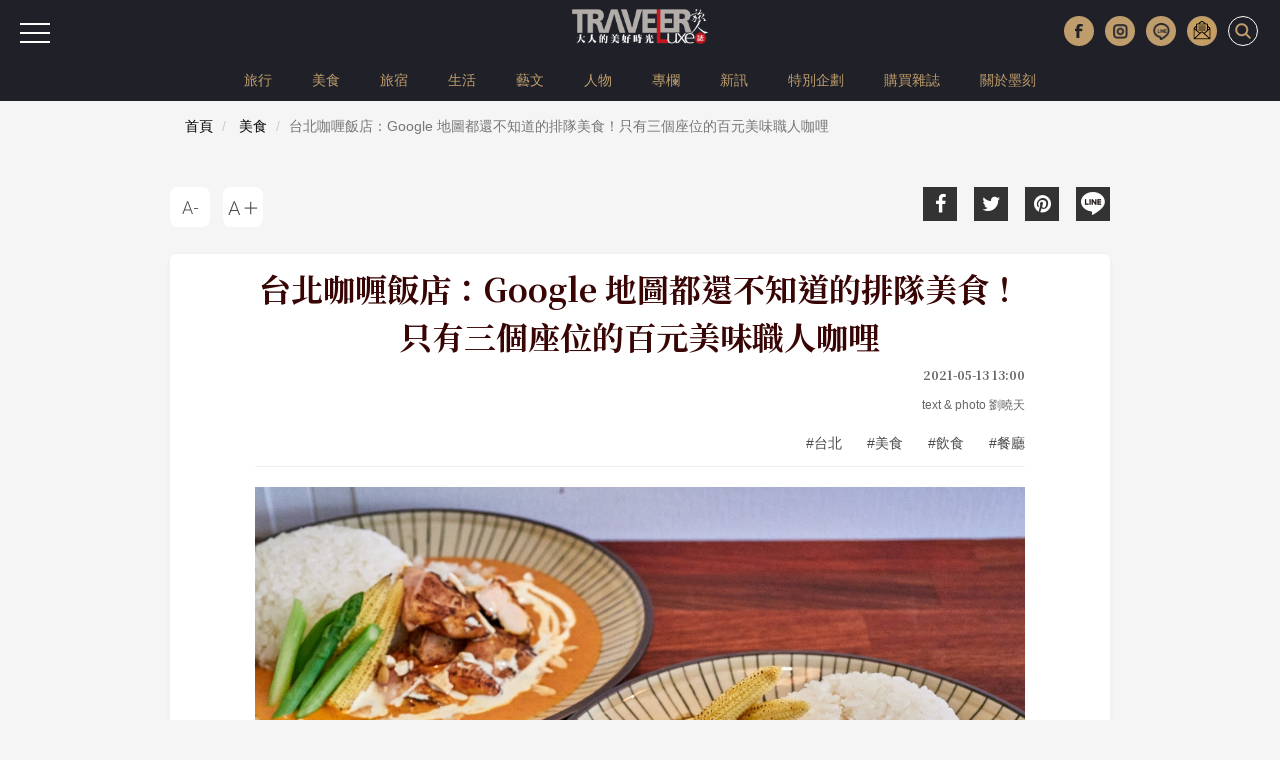

--- FILE ---
content_type: text/html; charset=UTF-8
request_url: https://www.travelerluxe.com/article/desc/210005590
body_size: 11653
content:
<!DOCTYPE html>
<html lang="zh-Hant" class="sticky-footer">
<head>
<meta charset="utf-8">
<meta http-equiv="cleartype" content="on">
<meta name="MobileOptimized" content="320">
<meta name="HandheldFriendly" content="True">
<meta name="apple-mobile-web-app-capable" content="yes">
<meta name="viewport" content="width=device-width, initial-scale=1.0">
<meta name="keywords" content="台北咖喱飯店,排隊美食推薦,百元職人咖哩,台灣旅遊,餐廳">
<meta name="description" content="台北咖喱飯店位於木柵靜巷小市集裡的一個小店面，接近傍晚五點才開始營業，低調到連 Google 地圖都沒有顯示；不到10坪的咖哩街邊小店，滿滿的職人風格裝潢。">
<meta content='100024774023522' property='fb:admins'>
<meta content='466025464174296' property='fb:app_id'>
<meta property="og:site_name" content="TRAVELER Luxe 大人的美好時光">
<meta property="og:url" content="https://www.travelerluxe.com/article/desc/210005590">
<meta property="og:type" content="website">
<meta property="og:title" content="台北咖喱飯店：Google 地圖都還不知道的排隊美食！只有三個座位的百元美味職人咖哩｜TRAVELER Luxe旅人誌">
<meta property="og:description" content="台北咖喱飯店位於木柵靜巷小市集裡的一個小店面，接近傍晚五點才開始營業，低調到連 Google 地圖都沒有顯示；不到10坪的咖哩街邊小店，滿滿的職人風格裝潢。">
<meta property="og:image" content="https://www.travelerluxe.com/public/article/2017/atl_20210513131754_213.jpg">
<title>台北咖喱飯店：Google 地圖都還不知道的排隊美食！只有三個座位的百元美味職人咖哩｜TRAVELER Luxe旅人誌</title>
<link rel="canonical" href="https://www.travelerluxe.com/article/desc/210005590">

<link rel="shortcut icon" href="https://www.travelerluxe.com/assets/images/favicon.ico" type="image/vnd.microsoft.icon">
<link rel="apple-touch-icon" sizes="57x57" href="https://www.travelerluxe.com/assets/images/apple-icon-57x57.png">
<link rel="apple-touch-icon" sizes="60x60" href="https://www.travelerluxe.com/assets/images/apple-icon-60x60.png">
<link rel="apple-touch-icon" sizes="72x72" href="https://www.travelerluxe.com/assets/images/apple-icon-72x72.png">
<link rel="apple-touch-icon" sizes="76x76" href="https://www.travelerluxe.com/assets/images/apple-icon-76x76.png">
<link rel="apple-touch-icon" sizes="114x114" href="https://www.travelerluxe.com/assets/images/apple-icon-114x114.png">
<link rel="stylesheet" href="https://www.travelerluxe.com/assets/vendors/bootstrap/css/bootstrap.min.css">
<link rel="stylesheet" href="https://www.travelerluxe.com/assets/vendors/font-awesome/css/font-awesome.min.css">
<!-- <link rel="stylesheet" href="https://www.travelerluxe.com/assets/vendors/slick-1.6.0/slick/slick.css">
<link rel="stylesheet" href="https://www.travelerluxe.com/assets/vendors/slick-1.6.0/slick/slick-theme.css"> -->
<link rel="stylesheet" href="https://www.travelerluxe.com/assets/stylesheets/all.css">
<style>
.breadcrumb {
	font-size: 14px;
}
</style>
<meta property="fb:pages" content="116552921696389">
<link rel="stylesheet" href="https://www.travelerluxe.com/assets/stylesheets/detail.css">
<link rel="stylesheet" href="https://www.travelerluxe.com/assets/stylesheets/override.css">
<style>
.third-party iframe {
    width: calc(100% - 2px);
    display: block;
}

#main-container {
    margin-top: 0;
}

h3 {
    font-size:19px;
}
/* 桌機（預設） */
h2[id] {
    scroll-margin-top: 120px;
}

/* 手機 */
@media (max-width: 768px) {
    h2[id] {
        scroll-margin-top: 80px;
    }
}

/* google ad manage start */
.ad-container {
  display: flex;      /* 開啟彈性佈局 */
  align-items: center; /* 讓兩個 div 垂直居中對齊 */
}

.ad-box {
  flex: 1;            /* (選配) 讓兩個 div 平分剩餘空間 */
}
/* google ad manager end */
</style>
<script type="application/javascript" src="//anymind360.com/js/17570/ats.js"></script>
<!-- Google tag (gtag.js) Start -->
<script async src="https://www.googletagmanager.com/gtag/js?id=G-PPYPQNZWYB"></script>
<script>
  window.dataLayer = window.dataLayer || [];
  function gtag(){dataLayer.push(arguments);}
  gtag('js', new Date());

  gtag('config', 'G-PPYPQNZWYB');
</script>
<!-- Google tag (gtag.js) End -->
<!-- Google Tag Manager -->
<script>(function(w,d,s,l,i){w[l]=w[l]||[];w[l].push({'gtm.start':
new Date().getTime(),event:'gtm.js'});var f=d.getElementsByTagName(s)[0],
j=d.createElement(s),dl=l!='dataLayer'?'&l='+l:'';j.async=true;j.src=
'https://www.googletagmanager.com/gtm.js?id='+i+dl;f.parentNode.insertBefore(j,f);
})(window,document,'script','dataLayer','GTM-NFDKTC5');</script>
<!-- End Google Tag Manager -->
<!-- Google Tag Manager (noscript) -->
<noscript><iframe src="https://www.googletagmanager.com/ns.html?id=GTM-NFDKTC5"
height="0" width="0" style="display:none;visibility:hidden"></iframe></noscript>
<!-- End Google Tag Manager (noscript) -->
<!-- Facebook Pixel Code -->
<script>
!function(f,b,e,v,n,t,s)
{if(f.fbq)return;n=f.fbq=function(){n.callMethod?
n.callMethod.apply(n,arguments):n.queue.push(arguments)};
if(!f._fbq)f._fbq=n;n.push=n;n.loaded=!0;n.version='2.0';
n.queue=[];t=b.createElement(e);t.async=!0;
t.src=v;s=b.getElementsByTagName(e)[0];
s.parentNode.insertBefore(t,s)}(window,document,'script',
'https://connect.facebook.net/en_US/fbevents.js');
fbq('init', '258641478169135'); 
fbq('track', 'PageView');
</script>
<noscript>
<img height="1" width="1"
src="https://www.facebook.com/tr?id=258641478169135&ev=PageView&noscript=1">
</noscript>
<!-- End Facebook Pixel Code -->
<script data-ad-client="ca-pub-1310956994323176" async src="https://pagead2.googlesyndication.com/pagead/js/adsbygoogle.js"></script>
<script type="text/javascript">
window.AviviD = window.AviviD || {settings:{},status:{}}; AviviD.web_id = "travelerluxe"; AviviD.category_id = "20210507000001"; AviviD.tracking_platform = 'likr'; (function(w,d,s,l,i){w[l]=w[l]||[];w[l].push({'gtm.start': new Date().getTime(),event:'gtm.js'});var f=d.getElementsByTagName(s)[0], j=d.createElement(s),dl=l!='dataLayer'?'&l='+l:'';j.async=true;j.src= 'https://www.googletagmanager.com/gtm.js?id='+i+dl+'&timestamp='+new Date().getTime();f.parentNode.insertBefore(j,f); })(window,document,'script','dataLayer','GTM-W9F4QDN'); (function(w,d,s,l,i){w[l]=w[l]||[];w[l].push({'gtm.start': new Date().getTime(),event:'gtm.js'});var f=d.getElementsByTagName(s)[0], j=d.createElement(s),dl=l!='dataLayer'?'&l='+l:'';j.async=true;j.src= 'https://www.googletagmanager.com/gtm.js?id='+i+dl+'&timestamp='+new Date().getTime();f.parentNode.insertBefore(j,f); })(window,document,'script','dataLayer','GTM-MKB8VFG');
</script>
<!-- google ad manager start -->
<style>
.ad-mobile, .ad-desktop {text-align: center; margin-top:1em;}
/* 預設隱藏手機版，電腦版顯示 */
.ad-desktop { display: block;}
.ad-mobile { display: none;}

/* 當螢幕小於 768px 時切換 */
@media (max-width: 767px) {
  .ad-desktop { display: none;}
  .ad-mobile { display: block;}
}
</style>
<script async src="https://securepubads.g.doubleclick.net/tag/js/gpt.js" crossorigin="anonymous"></script>
<script>
    window.googletag = window.googletag || {cmd: []};
  googletag.cmd.push(function() {
    //電腦_首頁＿看更多文章按鈕下方_970x250
    googletag.defineSlot('/23283710168/travelerluxe.com_pc_home_mid', [970, 250], 'div-gpt-ad-1767689225788-0').addService(googletag.pubads());
    //手機_首頁＿看更多文章按鈕下方_300x250
    googletag.defineSlot('/23283710168/travelerluxe.com_mb_home_mid', [300, 250], 'div-gpt-ad-1767688667386-0').addService(googletag.pubads());
    //電腦_頻道頁和文章頁_上方橫幅廣告_970x250
    googletag.defineSlot('/23283710168/travelerluxe.com_pc_article_top', [970, 250], 'div-gpt-ad-1767689287603-0').addService(googletag.pubads());
    //手機_頻道頁和文章頁_上方橫幅廣告_300x250
    googletag.defineSlot('/23283710168/travelerluxe.com_mb_article_top', [300, 250], 'div-gpt-ad-1767689105806-0').addService(googletag.pubads());
    //電腦_頻道頁和文章頁_下方橫幅廣告_970x250
    googletag.defineSlot('/23283710168/travelerluxe.com_pc_article_bottom', [970, 250], 'div-gpt-ad-1767689353537-0').addService(googletag.pubads());
    googletag.defineSlot('/23283710168/travelerluxe.com_pc_article_bottom', [970, 250], 'div-gpt-ad-1767689353537-1').addService(googletag.pubads());
    //手機_頻道頁和文章頁_下方橫幅廣告_300x250
    googletag.defineSlot('/23283710168/travelerluxe.com_mb_article_bottom', [300, 250], 'div-gpt-ad-1767689163358-0').addService(googletag.pubads());
    googletag.defineSlot('/23283710168/travelerluxe.com_mb_article_bottom', [300, 250], 'div-gpt-ad-1767689163358-1').addService(googletag.pubads());
    //電腦_文章頁_內文嵌入廣告_第二段圖文下左
    googletag.defineSlot('/23283710168/travelerluxe.com_pc_inread1_left', [300, 250], 'div-gpt-ad-1767687988193-0').addService(googletag.pubads());
    //電腦_文章頁_內文嵌入廣告_第二段圖文下右
    googletag.defineSlot('/23283710168/travelerluxe.com_pc_inread1_right', [300, 250], 'div-gpt-ad-1767688527077-0').addService(googletag.pubads());
    //手機_文章頁_內文嵌入廣告_第二段圖文下
    googletag.defineSlot('/23283710168/travelerluxe.com_mb_inread1', [300, 250], 'div-gpt-ad-1767687479672-0').addService(googletag.pubads());   
    
    // 沒有廣告時，自動收合 div 
    googletag.pubads().collapseEmptyDivs();
    
    googletag.pubads().enableSingleRequest();
    googletag.enableServices();
  });
</script>
<!-- google ad manager end -->
<!-- AdSense start -->
<script async src="https://pagead2.googlesyndication.com/pagead/js/adsbygoogle.js?client=ca-pub-2159663875021262"
     crossorigin="anonymous"></script>
<!-- AdSense end -->

<!-- instag tracking tool Start -->
<script>
window.dataLayer = window.dataLayer || [];
window.dataLayer.push({
 'content_id':'210005590',
 'content_category':'美食',
 'content_author': 'text & photo 劉曉天',
 'content_tags':'台北,美食,飲食,餐廳'
});
</script>
<!-- instag tracking tool End -->
</head>
<body class="page-detail">

<div id="fb-root"></div>
<script async defer crossorigin="anonymous" src="https://connect.facebook.net/zh_TW/sdk.js#xfbml=1&version=v3.3&appId=466025464174296&autoLogAppEvents=1"></script>

<button class="btn-hambuger" type="button" aria-label="選單"><span></span><span></span><span></span></button>
<header id="hd" class="fixed">

    <div class="logo-wrap">
        <a class="brand-name" href="https://www.travelerluxe.com/"><img alt="traveler luxe 奢遊 祕旅"
            src="https://www.travelerluxe.com/assets/images/logo.png"></a>
    </div>
    <div class="hd-button-rights clearfix">
        <button class="social-button" type="button" aria-label="更多社群媒體"><img src="https://www.travelerluxe.com/assets/images/arrow.png" alt=""/></button>
        <ul class="social-links hidden-xs hidden-sm">
            <li><a class="h_fb" href="https://www.facebook.com/travelerluxe/" target="_blank"
                title="按讚加入TRAVELER Luxe粉絲團"></a></li>
            <li><a class="h_ig" href="https://www.instagram.com/travelerluxe/" target="_blank"
                title="追蹤TRAVELER Luxe Instagram"></a></li>
            <li><a class="h_line" href="https://line.me/R/ti/p/%40rtp3207i" target="_blank"
                title="加入TRAVELER Luxe Line好友"></a></li>
            <li><a class="h_email" href="https://www.travelerluxe.com/edm" title="訂閱電子報"></a></li>
        </ul>
        <form class="inline" id="search-form" method="post" onsubmit="return checkSearch(this);">
        <label>
            <input type="search" name="keyword" placeholder='輸入關鍵字以空白鍵區隔'
                            >
            <button type="submit" aria-label="打開搜尋"><i class="icon icon-search"></i></button>
        </label>
        </form>

        <button class="btn-close" type="reset" aria-label="關閉搜尋"><i class="icon icon-close"></i></button>
    </div>
        <div class="hidden-xs" id="site-menu">
        <div class="container">
            <ul class="list-unstyled clearfix">
                                <li><a href="https://www.travelerluxe.com/tag/%E6%97%85%E8%A1%8C">旅行</a></li>
                                <li><a href="https://www.travelerluxe.com/tag/%E7%BE%8E%E9%A3%9F">美食</a></li>
                                <li><a href="https://www.travelerluxe.com/tag/%E6%97%85%E5%AE%BF">旅宿</a></li>
                                <li><a href="https://www.travelerluxe.com/tag/%E7%94%9F%E6%B4%BB">生活</a></li>
                                <li><a href="https://www.travelerluxe.com/tag/%E8%97%9D%E6%96%87">藝文</a></li>
                                <li><a href="https://www.travelerluxe.com/tag/%E4%BA%BA%E7%89%A9">人物</a></li>
                                <li><a href="https://www.travelerluxe.com/tag/%E5%B0%88%E6%AC%84">專欄</a></li>
                                <li><a href="https://www.travelerluxe.com/tag/%E6%96%B0%E8%A8%8A">新訊</a></li>
                                <!--li class="active"-->
                                                    <li><a href="https://www.travelerluxe.com/exhibition/thing/ex70000001" target="_self">特別企劃</a></li>
                                <li><a href="https://www.travelerluxe.com/mag" target="_blank">購買雜誌</a></li>
                                <li><a href="https://www.mook.com.tw/" target="_blank">關於墨刻</a></li>
                                                </ul>
        </div>
    </div>
    </header>

<div id="slide-menu">
    <!-- <a class="menu-logo" href=""></a> -->
    <div class="slide-menu-lists">

                <div class="single-menu-under-767">
            <ul>
                                <li><a href="https://www.travelerluxe.com/tag/%E6%97%85%E8%A1%8C">旅行</a></li>
                                <li><a href="https://www.travelerluxe.com/tag/%E7%BE%8E%E9%A3%9F">美食</a></li>
                                <li><a href="https://www.travelerluxe.com/tag/%E6%97%85%E5%AE%BF">旅宿</a></li>
                                <li><a href="https://www.travelerluxe.com/tag/%E7%94%9F%E6%B4%BB">生活</a></li>
                                <li><a href="https://www.travelerluxe.com/tag/%E8%97%9D%E6%96%87">藝文</a></li>
                                <li><a href="https://www.travelerluxe.com/tag/%E4%BA%BA%E7%89%A9">人物</a></li>
                                <li><a href="https://www.travelerluxe.com/tag/%E5%B0%88%E6%AC%84">專欄</a></li>
                                <li><a href="https://www.travelerluxe.com/tag/%E6%96%B0%E8%A8%8A">新訊</a></li>
                                <!--li class="with-line"><a href="#">STAY</a></li-->
                                                    <li><a href="https://www.travelerluxe.com/exhibition/thing/ex70000001" target="_self">特別企劃</a></li>
                                <li><a href="https://www.travelerluxe.com/mag" target="_blank">購買雜誌</a></li>
                                <li><a href="https://www.mook.com.tw/" target="_blank">關於墨刻</a></li>
                                                </ul>
        </div>
                <div class="l-m-item-wrap">
                    </div>
        <div class="l-m-item-wrap">
                    </div>
        <div class="l-m-item-wrap">
            <div class="m-title">關於我們</div>
            <ul class="left-sub-menu list-unstyled">
                <li><a href="https://www.travelerluxe.com/inner/aboutus" title="About Us">About Us</a></li>
                <li><a href="https://www.facebook.com/travelerluxe" target="_blank"
                    title="Facebook">Facebook</a></li>
                <li><a href="https://www.instagram.com/travelerluxe" target="_blank"
                    title="Instagram">Instagram</a></li>
                <li><a href="https://line.me/R/ti/p/%40rtp3207i" target="_blank"
                    title="Line">Line</a></li>
                <li><a href="https://www.youtube.com/@mook9081" target="_blank"
                    title="Youube">Youtube</a></li>
                <li><a href="https://www.travelerluxe.com/inner/policy" title="使用條款">使用條款</a></li>
            </ul>
        </div>
    </div>
</div>

<script>
function checkSearch(obj) {
	var keyword = obj.keyword.value;
//alert(keyword);
	if (keyword == "") {
		return false;
	} else {
    location.href = 'https://www.travelerluxe.com/search/?q=' + encodeURIComponent(keyword);
		return false;
	}
}
</script><div class="container-fluid page-row page-row-expanded">
    <div class="container header-height-container"></div>
    <div id="main-container">
                <div class="deteail-trap" data-url="https://www.travelerluxe.com/article/desc/210005590" 
            data-title="台北咖喱飯店：Google 地圖都還不知道的排隊美食！只有三個座位的百元美味職人咖哩｜TRAVELER Luxe" id="detail-wrap1">
                
            <!-- /23283710168/travelerluxe.com_pc_article_top -->
            <div id='div-gpt-ad-1767689287603-0' style='min-width: 970px; min-height: 250px;' class="ad-desktop">
              <script>
                googletag.cmd.push(function() {
                  //電腦觀看(寬度大於 768px時)，才真的去要廣告
                  if (window.matchMedia("(min-width: 768px)").matches) {
                    googletag.display('div-gpt-ad-1767689287603-0');
                  }
                });
              </script>
            </div>
            <!-- /23283710168/travelerluxe.com_mb_article_top -->
            <div id='div-gpt-ad-1767689105806-0' style='min-width: 300px; min-height: 250px;' class="ad-mobile">
              <script>
                googletag.cmd.push(function() {
                  //電腦觀看(寬度小於 767px時)，才真的去要廣告
                  if (window.matchMedia("(max-width: 767px)").matches) {
                    googletag.display('div-gpt-ad-1767689105806-0'); 
                  }
                });
              </script>
            </div>
        
            <div class="breadcrumb-wrap">
                <div class="container">
                  <div class="row">
                    <div class="col-sm-12">
                      <nav aria-label="breadcrumb">
                        <ol class="breadcrumb">
                          <li class="breadcrumb-item"><a href="https://www.travelerluxe.com/">首頁</a></li>
                                                    <li class="breadcrumb-item">
                            <a href="https://www.travelerluxe.com/tag/%E7%BE%8E%E9%A3%9F">美食</a>
                          </li>
                                                    <li class="breadcrumb-item active" aria-current="page">台北咖喱飯店：Google 地圖都還不知道的排隊美食！只有三個座位的百元美味職人咖哩</li>
                        </ol>
                      </nav>
                    </div>
                  </div>
                </div>
            </div>
            
            <div class="container">
                                <div class="row">
                    <div class="col-sm-6 col-sm-push-6">
                        <div class="social-link">
    <ul>
        <li><a href="javascript:void(0)" title="Facebook share"
            onclick="window.open('http://www.facebook.com/share.php?u=' + encodeURIComponent(location.href));"
            ><i class="icon fa fa-facebook"></i></a></li>
        <li><a href="javascript:void(0)" title="Twitter share"
            onclick="window.open('http://twitter.com/share?url=' + encodeURIComponent(location.href) +
            '&text=台北咖喱飯店：Google 地圖都還不知道的排隊美食！只有三個座位的百元美味職人咖哩');"
            ><i class="icon fa fa-twitter"></i></a></li>
        <li><a href="https://www.pinterest.com/pin/create/button/" title="Pinterest share"
            social-type="pinterest" data-pin-custom="true"><i class="icon fa fa-pinterest"></i></a></li>
        <li class="js-detect-can-line">
          <a href="javascript:window.open('https://lineit.line.me/share/ui?url=' + encodeURIComponent('https://www.travelerluxe.com/article/desc/210005590'), '_blank');" 
            title="Line share"><i class="icon-line"></i>
          </a>
        </li>
    </ul>
</div>                    </div>
                    <div class="col-sm-6 col-sm-pull-6">
                        <div class="font-size-link">
                            <ul>
                                <li><button class="btn-font-less" data-font-size="LESS" title="A-">
                                    <div class="icon-font-less"></div>
                                </button></li>
                                <li><button class="btn-font-more" data-font-size="MORE" title="A+">
                                    <div class="icon-font-more"></div>
                                </button></li>
                            </ul>
                        </div>
                    </div>
                </div>
                <div class="travel-article clearfix">
                    <div class="travel-header travel-body-width-for-pc">
                        <h1 class="travel-header-title">台北咖喱飯店：Google 地圖都還不知道的排隊美食！只有三個座位的百元美味職人咖哩</h1>
                        <div class="row">
                            <div class="col-md-12 text-right">
                                <div class="travel-header-date">2021-05-13 13:00</div>
                                                                                                <div class="travel-header-author">text & photo 劉曉天</div>
                                                                                                <div class="tags-container">
                                                                        <a class="tag" href="https://www.travelerluxe.com/tag/%E5%8F%B0%E5%8C%97"
                                        title="台北">#台北</a>
                                                                        <a class="tag" href="https://www.travelerluxe.com/tag/%E7%BE%8E%E9%A3%9F"
                                        title="美食">#美食</a>
                                                                        <a class="tag" href="https://www.travelerluxe.com/tag/%E9%A3%B2%E9%A3%9F"
                                        title="飲食">#飲食</a>
                                                                        <a class="tag" href="https://www.travelerluxe.com/tag/%E9%A4%90%E5%BB%B3"
                                        title="餐廳">#餐廳</a>
                                                                    </div>
                                                            </div>

                        </div>
                    </div>

                    <div class="travel-body">
                                                <div class="travel-body-width-for-pc">
                        <!-- real content from editor-->
                                                                                    <div class="t-block">
                                                                                            <figure class="pic media-type-1">
                                                                <img src="https://tluxe-aws.hmgcdn.com/public/article/2017/atl_20210513131754_213.jpg" 
                                        alt="香料雞腿奶油咖哩／香辣牛肋咖哩／咖喱飯店／餐廳／文山區／台北／台灣"  loading="lazy"/>
                                                                    </figure>
                                                                                                                                <div class="desc"><p>位於木柵靜巷小市集裡的一個小店面，接近傍晚五點才開始營業，低調到連 Google 地圖都沒有顯示；不到10坪的咖哩街邊小店，滿滿的職人風格裝潢，雖只有3個內用的座位，菜單也極為簡約的3個選項，但對喜愛咖哩飯的饕客們，簡直就像轉角撿到寶一樣。</p></div>
                                                                                                
                                                            </div>

                                                        
                                                                                    <div class="t-block">
                                                                                            <figure class="pic media-type-0">
                                                                <img src="https://tluxe-aws.hmgcdn.com/public/article/2017/atl_20210513131819_150.jpg" 
                                        alt="內部空間／咖喱飯店／餐廳／文山區／台北／台灣"  loading="lazy"/>
                                                                    </figure>
                                                                                                                                                                
                                                                    <div class="ad-container">
                                        <!-- /23283710168/travelerluxe.com_pc_inread1_left -->
                                        <div id='div-gpt-ad-1767687988193-0' style='min-width: 300px; min-height: 250px;' class="ad-desktop ad-box">
                                          <script>
                                            googletag.cmd.push(function() {
                                              //電腦觀看(寬度大於 768px時)，才真的去要廣告
                                              if (window.matchMedia("(min-width: 768px)").matches) {
                                                googletag.display('div-gpt-ad-1767687988193-0');
                                              }                                            
                                            });
                                          </script>
                                        </div>
                                        <!-- /23283710168/travelerluxe.com_pc_inread1_right -->
                                        <div id='div-gpt-ad-1767688527077-0' style='min-width: 300px; min-height: 250px;' class="ad-desktop ad-box">
                                          <script>
                                            googletag.cmd.push(function() {
                                              //電腦觀看(寬度大於 768px時)，才真的去要廣告
                                              if (window.matchMedia("(min-width: 768px)").matches) {
                                                googletag.display('div-gpt-ad-1767688527077-0');
                                              }
                                            });
                                          </script>
                                        </div> 
                                    </div>
                                    <!-- /23283710168/travelerluxe.com_mb_inread1 -->
                                    <div id='div-gpt-ad-1767687479672-0' style='min-width: 300px; min-height: 250px;' class="ad-mobile">
                                      <script>
                                        googletag.cmd.push(function() {
                                          //電腦觀看(寬度小於 767px時)，才真的去要廣告
                                          if (window.matchMedia("(max-width: 767px)").matches) {
                                            googletag.display('div-gpt-ad-1767687479672-0');
                                          }
                                        });
                                      </script>
                                    </div>                                    
                                                            </div>

                                                        
                                                                                    <div class="t-block">
                                                                                            <figure class="pic media-type-1">
                                                                <img src="https://tluxe-aws.hmgcdn.com/public/article/2017/atl_20210513131839_204.jpg" 
                                        alt="菜單／咖喱飯店／餐廳／文山區／台北／台灣"  loading="lazy"/>
                                                                    </figure>
                                                                                                                                <div class="desc"><p>咖哩愛好者光看菜單就可以體會老闆濃厚的職人精神，雖說品項不多，但牛肋、雞腿確實是咖哩最基本的完美配角，如果醬汁功力夠深，兩種便已足夠。牛排雖是等級最高的選擇，但必須看看當日有無提供，以百元上下的餐點來說，老闆真的相當佛心。</p></div>
                                                                                                
                                                            </div>

                                                        
                                                                                    <div class="t-block">
                                                                                            <figure class="pic media-type-1">
                                                                <img src="https://tluxe-aws.hmgcdn.com/public/article/2017/atl_20210513131902_115.jpg" 
                                        alt="烹飪／咖喱飯店／餐廳／文山區／台北／台灣"  loading="lazy"/>
                                                                    </figure>
                                                                                                                                                                
                                                            </div>

                                                        
                                                                                    <div class="t-block">
                                                                                            <figure class="pic media-type-1">
                                                                <img src="https://tluxe-aws.hmgcdn.com/public/article/2017/atl_20210513131922_168.jpg" 
                                        alt="香料雞腿奶油咖哩／香辣牛肋咖哩／咖喱飯店／餐廳／文山區／台北／台灣"  loading="lazy"/>
                                                                    </figure>
                                                                                                                                <div class="desc"><p>賣價百元但出餐絕不馬虎，連配菜都仔細著墨，新鮮蘆筍逐一刨絲，玉米筍與肉品炙燒入味。堅持咖哩美味的祕訣，餐點皆現點現做，出餐速度卻無須久候，營造相當愜意的用餐體驗。</p></div>
                                                                                                
                                                            </div>

                                                        
                                                                                    <div class="t-block">
                                                                                            <figure class="pic media-type-1">
                                                                <img src="https://tluxe-aws.hmgcdn.com/public/article/2017/atl_20210513131944_868.jpg" 
                                        alt="香辣牛肋咖哩／咖喱飯店／餐廳／文山區／台北／台灣"  loading="lazy"/>
                                                                    </figure>
                                                                                                                                                                
                                                            </div>

                                                        
                                                                                    <div class="t-block">
                                                                                            <figure class="pic media-type-0">
                                                                <img src="https://tluxe-aws.hmgcdn.com/public/article/2017/atl_20210513132013_201.jpg" 
                                        alt="香辣牛肋咖哩／咖喱飯店／餐廳／文山區／台北／台灣"  loading="lazy"/>
                                                                    </figure>
                                                                                                                                <div class="desc"><p>「香辣牛肋咖哩」是較偏日式的深咖哩，口感相對濃厚；添加些許辣度與麻度讓醬汁與牛肉更加融合，牛肋相當軟爛，吃得出熬煮的火候與堅持，再以洋蔥、青蔥、玉米筍等鮮蔬搭配，調和清爽與多層次的風味，溫泉蛋更可視喜好與咖哩醬攪拌品嚐。</p></div>
                                                                                                
                                                            </div>

                                                        
                                                                                    <div class="t-block">
                                                                                            <figure class="pic media-type-1">
                                                                <img src="https://tluxe-aws.hmgcdn.com/public/article/2017/atl_20210513132043_104.jpg" 
                                        alt="香料雞腿奶油咖哩／咖喱飯店／餐廳／文山區／台北／台灣"  loading="lazy"/>
                                                                    </figure>
                                                                                                                                                                
                                                            </div>

                                                        
                                                                                    <div class="t-block">
                                                                                            <figure class="pic media-type-1">
                                                                <img src="https://tluxe-aws.hmgcdn.com/public/article/2017/atl_20210513132114_641.jpg" 
                                        alt="香料雞腿奶油咖哩／咖喱飯店／餐廳／文山區／台北／台灣"  loading="lazy"/>
                                                                    </figure>
                                                                                                                                <div class="desc"><p>「香料雞腿奶油咖哩」則相對的具有南洋風味，黃咖哩搭配香料提味，並以鮮奶油融入調理，口感質地更有夏日風味，搭配嫩雞腿與炙燒的外皮，充分鎖住雞肉的肉汁，風味鮮明卻又不膩口，與牛肉咖哩各佔一方。</p></div>
                                                                                                
                                                            </div>

                                                        
                                                                                    <div class="t-block">
                                                                                            <figure class="pic media-type-1">
                                                                <img src="https://tluxe-aws.hmgcdn.com/public/article/2017/atl_20210513132235_168.jpg" 
                                        alt="內部空間／咖喱飯店／餐廳／文山區／台北／台灣"  loading="lazy"/>
                                                                    </figure>
                                                                                                                                <div class="desc"><p>店內空間較小座位有限，外帶可以說是一個不錯的選擇，營業後外帶人潮不斷，店家所提供的外帶餐盒相當精緻講究，具有分隔與封口功能，即使騎車購買也不會讓咖哩外流一地，是少數外帶卻不影響風味的用心。</p></div>
                                                                                                
                                                            </div>

                                                        
                                                                                    <div class="t-block">
                                                                                            <figure class="pic media-type-1">
                                                                <img src="https://tluxe-aws.hmgcdn.com/public/article/2017/atl_20210513132307_394.jpg" 
                                        alt="外觀／咖喱飯店／餐廳／文山區／台北／台灣"  loading="lazy"/>
                                                                    </figure>
                                                                                                                                                                
                                                            </div>

                                                        
                                                                                </div>
                        
                                                <div class="travel-shop-container mobile-padding-20 travel-body-width-for-pc">
                            <p><strong>咖喱飯店</strong><br /><span style="color: #800000;"><strong>add</strong> </span>台北市文山區恆光街12-2號<br /><span style="color: #800000;"><strong>time</strong> </span>17:00~21:00，週五公休。<br /><span style="color: #800000;"><strong>IG</strong> <a href="https://www.instagram.com/curry_hotel" target="_blank" rel="noopener noreferrer">@curry_hotel</a></span></p>                        </div>
                                            </div>

                    <div class="travel-footer">
                        <div class="social-link">
    <ul>
        <li><a href="javascript:void(0)" title="Facebook share"
            onclick="window.open('http://www.facebook.com/share.php?u=' + encodeURIComponent(location.href));"
            ><i class="icon fa fa-facebook"></i></a></li>
        <li><a href="javascript:void(0)" title="Twitter share"
            onclick="window.open('http://twitter.com/share?url=' + encodeURIComponent(location.href) +
            '&text=台北咖喱飯店：Google 地圖都還不知道的排隊美食！只有三個座位的百元美味職人咖哩');"
            ><i class="icon fa fa-twitter"></i></a></li>
        <li><a href="https://www.pinterest.com/pin/create/button/" title="Pinterest share"
            social-type="pinterest" data-pin-custom="true"><i class="icon fa fa-pinterest"></i></a></li>
        <li class="js-detect-can-line">
          <a href="javascript:window.open('https://lineit.line.me/share/ui?url=' + encodeURIComponent('https://www.travelerluxe.com/article/desc/210005590'), '_blank');" 
            title="Line share"><i class="icon-line"></i>
          </a>
        </li>
    </ul>
</div>                    </div>
                </div>
                
                <!-- /23283710168/travelerluxe.com_pc_article_bottom -->
                <div id='div-gpt-ad-1767689353537-0' style='min-width: 970px; min-height: 250px;' class="ad-desktop">
                  <script>
                    googletag.cmd.push(function() {
                      //電腦觀看(寬度大於 768px時)，才真的去要廣告
                      if (window.matchMedia("(min-width: 768px)").matches) {
                        googletag.display('div-gpt-ad-1767689353537-0'); 
                      }
                    });
                  </script>
                </div>
                <!-- /23283710168/travelerluxe.com_mb_article_bottom -->
                <div id='div-gpt-ad-1767689163358-0' style='min-width: 300px; min-height: 250px;' class="ad-mobile">
                  <script>
                    googletag.cmd.push(function() {
                      //電腦觀看(寬度小於 767px時)，才真的去要廣告
                      if (window.matchMedia("(max-width: 767px)").matches) {
                        googletag.display('div-gpt-ad-1767689163358-0');
                      }
                    });
                  </script>
                </div>
                
                <div class="text-center mobile-padding-20">
                                        <div class="tags-container tags-container-more-height">
                                                <a class="tag" href="https://www.travelerluxe.com/tag/%E5%8F%B0%E5%8C%97"
                            title="台北">#台北</a>
                                                <a class="tag" href="https://www.travelerluxe.com/tag/%E7%BE%8E%E9%A3%9F"
                            title="美食">#美食</a>
                                                <a class="tag" href="https://www.travelerluxe.com/tag/%E9%A3%B2%E9%A3%9F"
                            title="飲食">#飲食</a>
                                                <a class="tag" href="https://www.travelerluxe.com/tag/%E9%A4%90%E5%BB%B3"
                            title="餐廳">#餐廳</a>
                                            </div>
                                    </div>
            </div>
            
            <div class="subscribe-block">
              <form class="subscribe-form black" action="" method="post">
                <label for="newsletter-input">填寫電子郵件訂閱 <img src="https://www.travelerluxe.com/assets/images/logo.png" alt=""/>電子報，每週四發送最新國內外旅遊資訊，以及不定期特殊活動獻給最有品味的旅人。</label>
                <input class="form-control" id="newsletter-input" type="email" name="edmEmail" required="required" autocomplete="off"/>
                <button class="subscribe-btn" type="submit" onclick="return edmHandle(1);">訂閱</button>
              </form>
            </div>
            
                        <div class="extend-readings">
                <div class="container">
                    <div class="text-center">
                        <h2 class="extend-readings-title text-center">延伸閱讀</h2>
                    </div>
                    <div class="row" id="extend-slick">
                        <div class="slick-responsive mobile-padding-20 d-flex flex-wrap">
                                                        <div class="extend-item col-lg-3 col-md-3 col-sm-3 col-xs-12">
                                <div class="extend-readings-item">
                                    <a class="clearfix" title="復興空廚首家公路餐廳「肉大人快餐 Express」正式開幕！於桃園《航棧綠洲》提供安心快速的家常便飯"
                                    href="https://www.travelerluxe.com/article/desc/220007982"></a>

                                    <div class="cover bg-lazyload" data-bgimage="https://tluxe-aws.hmgcdn.com/public/article/2017/atl_20221102175619_186.jpeg">
                                        <div class="mask-icon"></div>
                                    </div>
                                    <div class="panel">
                                        <h3 class="extend-readings-subtitle">復興空廚首家公路餐廳「肉大人快餐 Express」正式開幕！於桃園《航棧綠洲》提供安心快速的家常便飯</h3>
                                        <div class="updated-at"><i class="icon"></i>
                                            <div class="text">2022-11-02 11:00:00</div>
                                        </div>
                                    </div>
                                </div>
                            </div>
                                                        <div class="extend-item col-lg-3 col-md-3 col-sm-3 col-xs-12">
                                <div class="extend-readings-item">
                                    <a class="clearfix" title="可以入味的繽紛花海！台北天香樓夏日限定花宴，解構8種花材脈絡詮釋食物展演"
                                    href="https://www.travelerluxe.com/article/desc/220007461"></a>

                                    <div class="cover bg-lazyload" data-bgimage="https://tluxe-aws.hmgcdn.com/public/article/2017/atl_20220613115325_146.jpg">
                                        <div class="mask-icon"></div>
                                    </div>
                                    <div class="panel">
                                        <h3 class="extend-readings-subtitle">可以入味的繽紛花海！台北天香樓夏日限定花宴，解構8種花材脈絡詮釋食物展演</h3>
                                        <div class="updated-at"><i class="icon"></i>
                                            <div class="text">2022-06-13 11:00:00</div>
                                        </div>
                                    </div>
                                </div>
                            </div>
                                                        <div class="extend-item col-lg-3 col-md-3 col-sm-3 col-xs-12">
                                <div class="extend-readings-item">
                                    <a class="clearfix" title="「星巴克林口中山門市」新開幕！賞八重櫻配咖啡好治癒"
                                    href="https://www.travelerluxe.com/article/desc/220006821"></a>

                                    <div class="cover bg-lazyload" data-bgimage="https://tluxe-aws.hmgcdn.com/public/article/2017/atl_20220214161735_225.jpg">
                                        <div class="mask-icon"></div>
                                    </div>
                                    <div class="panel">
                                        <h3 class="extend-readings-subtitle">「星巴克林口中山門市」新開幕！賞八重櫻配咖啡好治癒</h3>
                                        <div class="updated-at"><i class="icon"></i>
                                            <div class="text">2022-01-19 18:00:00</div>
                                        </div>
                                    </div>
                                </div>
                            </div>
                                                        <div class="extend-item col-lg-3 col-md-3 col-sm-3 col-xs-12">
                                <div class="extend-readings-item">
                                    <a class="clearfix" title="大安區TART TAIPEI 超罪惡手工酥塔！米其林級無花果、草莓、班蘭咖椰塔，美型下的極致酥脆誘惑"
                                    href="https://www.travelerluxe.com/article/desc/200004798"></a>

                                    <div class="cover bg-lazyload" data-bgimage="https://tluxe-aws.hmgcdn.com/public/article/2017/atl_20201127174704_122.jpg">
                                        <div class="mask-icon"></div>
                                    </div>
                                    <div class="panel">
                                        <h3 class="extend-readings-subtitle">大安區TART TAIPEI 超罪惡手工酥塔！米其林級無花果、草莓、班蘭咖椰塔，美型下的極致酥脆誘惑</h3>
                                        <div class="updated-at"><i class="icon"></i>
                                            <div class="text">2020-11-27 18:00:00</div>
                                        </div>
                                    </div>
                                </div>
                            </div>
                                                    </div>
                    </div>
                </div>
            </div>
                        
            <div class="container">
                <div class="row">
                    <div class="col-sm-12">
                        <!--div class="fb-like" data-layout="box_count" data-action="like" data-size="small"
                        data-href="https://www.travelerluxe.com/article/desc/210005590"
                        data-show-faces="false" data-share="false"></div-->
                        <div class="fb-comments" data-width="100%" data-numposts="100" data-order-by="reverse_time"
                        data-href="https://www.travelerluxe.com/article/desc/210005590"></div>
                    </div>
                </div>
            </div>

            <div class="container">
                            </div>
        </div>
        
        <!-- 第二篇文章 -->
                <div class="deteail-trap" data-url="https://www.travelerluxe.com/article/desc/210005407" 
            data-title="「Sunday morning」新址深入萬隆巷弄，星期天早上來一碗因香料而精彩的蔬食咖哩！ | TRAVELER Luxe" id="detail-wrap2">
            <div class="breadcrumb-wrap">
                <div class="container">
                  <div class="row">
                    <div class="col-sm-12">
                      <nav aria-label="breadcrumb">
                        <ol class="breadcrumb">
                          <li class="breadcrumb-item"><a href="https://www.travelerluxe.com/">首頁</a></li>
                                                    <li class="breadcrumb-item">
                            <a href="https://www.travelerluxe.com/tag/%E7%BE%8E%E9%A3%9F">美食</a>
                          </li>
                                                    <li class="breadcrumb-item active" aria-current="page">「Sunday morning」新址深入萬隆巷弄，星期天早上來一碗因香料而精彩的蔬食咖哩！</li>
                        </ol>
                      </nav>
                    </div>
                  </div>
                </div>
            </div>
            
            <div class="container">
                                <div class="row">
                    <div class="col-sm-6 col-sm-push-6">
                        <div class="social-link">
    <ul>
        <li><a href="javascript:void(0)" title="Facebook share"
            onclick="window.open('http://www.facebook.com/share.php?u=' + encodeURIComponent(location.href));"
            ><i class="icon fa fa-facebook"></i></a></li>
        <li><a href="javascript:void(0)" title="Twitter share"
            onclick="window.open('http://twitter.com/share?url=' + encodeURIComponent(location.href) +
            '&text=台北咖喱飯店：Google 地圖都還不知道的排隊美食！只有三個座位的百元美味職人咖哩');"
            ><i class="icon fa fa-twitter"></i></a></li>
        <li><a href="https://www.pinterest.com/pin/create/button/" title="Pinterest share"
            social-type="pinterest" data-pin-custom="true"><i class="icon fa fa-pinterest"></i></a></li>
        <li class="js-detect-can-line">
          <a href="javascript:window.open('https://lineit.line.me/share/ui?url=' + encodeURIComponent('https://www.travelerluxe.com/article/desc/210005590'), '_blank');" 
            title="Line share"><i class="icon-line"></i>
          </a>
        </li>
    </ul>
</div>                    </div>
                    <div class="col-sm-6 col-sm-pull-6">
                        <div class="font-size-link">
                            <ul>
                                <li><button class="btn-font-less" data-font-size="LESS" title="A-">
                                    <div class="icon-font-less"></div>
                                </button></li>
                                <li><button class="btn-font-more" data-font-size="MORE" title="A+">
                                    <div class="icon-font-more"></div>
                                </button></li>
                            </ul>
                        </div>
                    </div>
                </div>
                <div class="travel-article clearfix">
                    <div class="travel-header travel-body-width-for-pc">
                        <h1 class="travel-header-title">「Sunday morning」新址深入萬隆巷弄，星期天早上來一碗因香料而精彩的蔬食咖哩！</h1>
                        <div class="row">
                            <div class="col-md-12 text-right">
                                <div class="travel-header-date">2021-04-01 14:00</div>
                                                                                                <div class="travel-header-author">text & photo 劉曉天</div>
                                                                                                <div class="tags-container">
                                                                        <a class="tag" href="https://www.travelerluxe.com/tag/%E5%8F%B0%E5%8C%97"
                                        title="台北">#台北</a>
                                                                        <a class="tag" href="https://www.travelerluxe.com/tag/%E7%BE%8E%E9%A3%9F"
                                        title="美食">#美食</a>
                                                                        <a class="tag" href="https://www.travelerluxe.com/tag/%E9%A3%B2%E9%A3%9F"
                                        title="飲食">#飲食</a>
                                                                        <a class="tag" href="https://www.travelerluxe.com/tag/%E9%A4%90%E5%BB%B3"
                                        title="餐廳">#餐廳</a>
                                                                    </div>
                                                            </div>

                        </div>
                    </div>

                    <div class="travel-body">
                                                <div class="travel-body-width-for-pc">
                        <!-- real content from editor-->
                                                        <div class="t-block">
                                                                                            <figure class="pic media-type-1">
                                                                <img src="https://tluxe-aws.hmgcdn.com/public/article/2017/atl_20210330183144_202.jpg" 
                                        alt="蔬菜咖哩／Sunday morning／餐廳／文山區／台北／台灣"  loading="lazy"/>
                                                                    </figure>
                                                                                                                                <div class="desc"><p>一般聽到蔬食，可能會覺得很無聊，吃完又很快餓，但「星期天早上」可不是這麼一回事；Sunday morning 新址位於靜謐小巷的一家木質裝潢風格小店面，分為半透光的戶外區與室內，是個很多小角落的小餐館，不論想體驗浸泡式用餐氛圍，還是好好吃一餐，都可以找到自己想要的氣氛。</p></div>
                                                                                            </div>

                            
                                                        <div class="t-block">
                                                                                            <figure class="pic media-type-1">
                                                                <img src="https://tluxe-aws.hmgcdn.com/public/article/2017/atl_20210330183203_102.jpg" 
                                        alt="空間／Sunday morning／餐廳／文山區／台北／台灣"  loading="lazy"/>
                                                                    </figure>
                                                                                                                                                            </div>

                            
                                                        <div class="t-block">
                                                                                            <figure class="pic media-type-1">
                                                                <img src="https://tluxe-aws.hmgcdn.com/public/article/2017/atl_20210330183231_181.jpg" 
                                        alt="空間／Sunday morning／餐廳／文山區／台北／台灣"  loading="lazy"/>
                                                                    </figure>
                                                                                                                                <div class="desc"><p>走進店內，淡雅的香料味道與滿滿的自主意識藝術訊息撲面而來，吧檯上放滿了自家焙炒的各式香料與咖啡豆，以這樣的陣仗來說，咖哩相當令人期待；店內座位區不多，目前還是採用現場候位，如果想用餐的朋友記得17:00後才供餐喔。</p></div>
                                                                                            </div>

                            
                                                        <div class="t-block">
                                                                                            <figure class="pic media-type-0">
                                                                <img src="https://tluxe-aws.hmgcdn.com/public/article/2017/atl_20210330183248_203.jpg" 
                                        alt="茶調酒／Sunday morning／餐廳／文山區／台北／台灣"  loading="lazy"/>
                                                                    </figure>
                                                                                                                                <div class="desc"><p>飲品單的選擇不少，其中一個品項「茶調酒」吸引了來訪客人目光。店家以焙茶與梅酒為元素與風味，所調製的低酒精飲品，口感帶有梅酒的醺酸卻也有茶葉的厚實，蠻適合扮演等餐期間的一杯前導餐前酒。</p></div>
                                                                                            </div>

                            
                                                        <div class="t-block">
                                                                                            <figure class="pic media-type-1">
                                                                <img src="https://tluxe-aws.hmgcdn.com/public/article/2017/atl_20210330183303_210.jpg" 
                                        alt="蔬菜咖哩／Sunday morning／餐廳／文山區／台北／台灣"  loading="lazy"/>
                                                                    </figure>
                                                                                                                                                            </div>

                            
                                                        <div class="t-block">
                                                                                            <figure class="pic media-type-0">
                                                                <img src="https://tluxe-aws.hmgcdn.com/public/article/2017/atl_20210330183319_874.jpg" 
                                        alt="沾麵包／蔬菜咖哩／Sunday morning／餐廳／文山區／台北／台灣"  loading="lazy"/>
                                                                    </figure>
                                                                                                                                <div class="desc"><p>雖說主要以蔬食作為料理基底，「蔬菜香料咖哩」搭配胖烤餅卻意外地不無聊，而且話超多！首先，蔬菜的部份並非一般咖哩是以烹煮調理，而是以烘烤呈現類似炸物脫水的口感，有些質地類似餅乾、有些類似果乾，搭配自家香料佐味相當傑出，不僅鎖住蔬菜的風味，水分也控制得相當適中，加上咖哩醬與胖烤餅真是令人驚艷。</p></div>
                                                                                            </div>

                            
                                                        <div class="t-block">
                                                                                            <figure class="pic media-type-1">
                                                                <img src="https://tluxe-aws.hmgcdn.com/public/article/2017/atl_20210330183351_151.jpg" 
                                        alt="沾麵包／蔬菜咖哩／Sunday morning／餐廳／文山區／台北／台灣"  loading="lazy"/>
                                                                    </figure>
                                                                                                                                                            </div>

                            
                                                        <div class="t-block">
                                                                                            <figure class="pic media-type-1">
                                                                <img src="https://tluxe-aws.hmgcdn.com/public/article/2017/atl_20210330183404_155.jpg" 
                                        alt="沾麵包／蔬菜咖哩／Sunday morning／餐廳／文山區／台北／台灣"  loading="lazy"/>
                                                                    </figure>
                                                                                                                                <div class="desc"><p>Sunday morning 的胖烤餅絕對值得特別一提，與法式長棍一樣有著酥脆的外皮，但硬度較低脆度不減，內餡的白麵包鬆軟，用來沾醬汁相輔相成；「蕃茄紅酒燉菜」則是相對下飯的口味，醬汁燉煮火侯相當深入，除了酒香還可以品嚐到蕃茄蔬菜交融的層次，微酸又有甘甜的組合，搭配主食讓人一口接一口。</p></div>
                                                                                            </div>

                            
                                                        <div class="t-block">
                                                                                            <figure class="pic media-type-1">
                                                                <img src="https://tluxe-aws.hmgcdn.com/public/article/2017/atl_20210330183421_103.jpg" 
                                        alt="茶飲／Sunday morning／餐廳／文山區／台北／台灣"  loading="lazy"/>
                                                                    </figure>
                                                                                                                                <div class="desc"><p>茶飲也相當用心，就以鐵觀音來說，店家還特別針對冷飲和熱飲，選擇不同的茶品，店員也很細心的介紹，讓客人可以找到自己喜歡的風味，冷泡鐵觀音相對清爽，有別於熱泡的厚實濃郁感，行雲流水的淡雅很適合佐餐解膩。</p></div>
                                                                                            </div>

                            
                                                        <div class="t-block">
                                                                                            <figure class="pic media-type-1">
                                                                <img src="https://tluxe-aws.hmgcdn.com/public/article/2017/atl_20210330183435_310.jpg" 
                                        alt="鍋煮溫柔香料奶茶／Sunday morning／餐廳／文山區／台北／台灣"  loading="lazy"/>
                                                                    </figure>
                                                                                                                                <div class="desc"><p>鍋煮的「溫柔香料奶茶」則可以喝到許多香料交疊的香氣，手工調配的錫蘭紅茶與牛乳比例，讓單品更像湯品，有一絲牛奶鍋的餘韻，可搭配紅酒蔬菜，口感可互相交替提味。</p></div>
                                                                                            </div>

                            
                                                        <div class="t-block">
                                                                                            <figure class="pic media-type-1">
                                                                <img src="https://tluxe-aws.hmgcdn.com/public/article/2017/atl_20210330183455_121.jpg" 
                                        alt="空間／Sunday morning／餐廳／文山區／台北／台灣"  loading="lazy"/>
                                                                    </figure>
                                                                                                                                                            </div>

                            
                                                        <div class="t-block">
                                                                                            <figure class="pic media-type-1">
                                                                <img src="https://tluxe-aws.hmgcdn.com/public/article/2017/atl_20210330183510_177.jpg" 
                                        alt="空間／Sunday morning／餐廳／文山區／台北／台灣"  loading="lazy"/>
                                                                    </figure>
                                                                                                                                <div class="desc"><p>現場座位區規劃相當多元，也有些書籍畫刊可供愜意品味，雖說店名為星期天早上，筆者認為傍晚也蠻適合，提早在16:00前往可避開久候排隊人潮，也可在入座後沒多久就享受供餐，期間點杯小品來小酌一下，真是個慢活的「有桑」生活。</p></div>
                                                                                            </div>

                            
                                                        <div class="t-block">
                                                                                            <figure class="pic media-type-1">
                                                                <img src="https://tluxe-aws.hmgcdn.com/public/article/2017/atl_20210330183523_196.jpg" 
                                        alt="外觀／Sunday morning／餐廳／文山區／台北／台灣"  loading="lazy"/>
                                                                    </figure>
                                                                                                                                                            </div>

                            
                                                    </div>
                        
                                                <div class="travel-shop-container mobile-padding-20 travel-body-width-for-pc">
                            <p style="box-sizing: border-box; margin: 0px 0px 10px; line-height: 2em; color: #262626; font-family: 微軟正黑體, 'Microsoft JhengHei', Arial, 'Helvetica Neue'; text-align: center;"><strong style="box-sizing: border-box;">│未成年請勿飲酒│</strong></p><p><strong>Sunday morning&nbsp;</strong><br /><span style="color: #800000;"><strong>add</strong> </span>台北市文山區景福街12巷2號<br /><span style="color: #800000;"><strong>time</strong> </span>13:00~23:00，週四公休。<br /><span style="color: #800000;"><strong>FB</strong> <a href="https://www.facebook.com/sunteabar/" target="_blank" rel="noopener noreferrer">Sunday Morning 星期天早上</a></span><br /><span style="color: #800000;"><strong>IG</strong> <a href="https://www.instagram.com/sunteabar/?hl=zh-tw" target="_blank" rel="noopener noreferrer">@sunteabar</a></span></p>                        </div>
                                            </div>

                    <div class="travel-footer">
                        <div class="social-link">
    <ul>
        <li><a href="javascript:void(0)" title="Facebook share"
            onclick="window.open('http://www.facebook.com/share.php?u=' + encodeURIComponent(location.href));"
            ><i class="icon fa fa-facebook"></i></a></li>
        <li><a href="javascript:void(0)" title="Twitter share"
            onclick="window.open('http://twitter.com/share?url=' + encodeURIComponent(location.href) +
            '&text=台北咖喱飯店：Google 地圖都還不知道的排隊美食！只有三個座位的百元美味職人咖哩');"
            ><i class="icon fa fa-twitter"></i></a></li>
        <li><a href="https://www.pinterest.com/pin/create/button/" title="Pinterest share"
            social-type="pinterest" data-pin-custom="true"><i class="icon fa fa-pinterest"></i></a></li>
        <li class="js-detect-can-line">
          <a href="javascript:window.open('https://lineit.line.me/share/ui?url=' + encodeURIComponent('https://www.travelerluxe.com/article/desc/210005590'), '_blank');" 
            title="Line share"><i class="icon-line"></i>
          </a>
        </li>
    </ul>
</div>                    </div>
                </div>             
        
                <!-- /23283710168/travelerluxe.com_pc_article_bottom -->
                <div id='div-gpt-ad-1767689353537-1' style='min-width: 970px; min-height: 250px;' class="ad-desktop">
                  <script>
                    googletag.cmd.push(function() {
                      //電腦觀看(寬度大於 768px時)，才真的去要廣告
                      if (window.matchMedia("(min-width: 768px)").matches) {
                        googletag.display('div-gpt-ad-1767689353537-1'); 
                      }
                    });
                  </script>
                </div>
                <!-- /23283710168/travelerluxe.com_mb_article_bottom -->
                <div id='div-gpt-ad-1767689163358-1' style='min-width: 300px; min-height: 250px;' class="ad-mobile">
                  <script>
                    googletag.cmd.push(function() {
                      //電腦觀看(寬度小於 767px時)，才真的去要廣告
                      if (window.matchMedia("(max-width: 767px)").matches) {
                        googletag.display('div-gpt-ad-1767689163358-1');
                      }
                    });
                  </script>
                </div>
                
                <div class="text-center mobile-padding-20">
                                        <div class="tags-container tags-container-more-height">
                                                <a class="tag" href="https://www.travelerluxe.com/tag/%E5%8F%B0%E5%8C%97"
                            title="台北">#台北</a>
                                                <a class="tag" href="https://www.travelerluxe.com/tag/%E7%BE%8E%E9%A3%9F"
                            title="美食">#美食</a>
                                                <a class="tag" href="https://www.travelerluxe.com/tag/%E9%A3%B2%E9%A3%9F"
                            title="飲食">#飲食</a>
                                                <a class="tag" href="https://www.travelerluxe.com/tag/%E9%A4%90%E5%BB%B3"
                            title="餐廳">#餐廳</a>
                                            </div>
                                    </div>
            </div>
            
            <div class="subscribe-block">
              <form class="subscribe-form black" action="" method="post">
                <label for="newsletter-input">填寫電子郵件訂閱 <img src="https://www.travelerluxe.com/assets/images/logo.png" alt=""/>電子報，每週四發送最新國內外旅遊資訊，以及不定期特殊活動獻給最有品味的旅人。</label>
                <input class="form-control" id="newsletter-input" type="email" name="edmEmail" required="required" autocomplete="off"/>
                <button class="subscribe-btn" type="submit" onclick="return edmHandle(1);">訂閱</button>
              </form>
            </div>
            
                        <div class="extend-readings">
                <div class="container">
                    <div class="text-center">
                        <h2 class="extend-readings-title text-center">延伸閱讀</h2>
                    </div>
                    <div class="row" id="extend-slick">
                        <div class="slick-responsive mobile-padding-20 d-flex flex-wrap">
                                                        <div class="extend-item col-lg-3 col-md-3 col-sm-3 col-xs-12">
                                <div class="extend-readings-item">
                                    <a class="clearfix" title="2022新開幕飯店再加一！「寒居酒店」3月19日起試營運、5月5日正式開幕，鄰近松江南京捷運站、擁有游泳池與米其林饗宴"
                                    href="https://www.travelerluxe.com/article/desc/220007021"></a>

                                    <div class="cover bg-lazyload" data-bgimage="https://tluxe-aws.hmgcdn.com/public/article/2017/atl_20220309151635_189.JPG">
                                        <div class="mask-icon"></div>
                                    </div>
                                    <div class="panel">
                                        <h3 class="extend-readings-subtitle">2022新開幕飯店再加一！「寒居酒店」3月19日起試營運、5月5日正式開幕，鄰近松江南京捷運站、擁有游泳池與米其林饗宴</h3>
                                        <div class="updated-at"><i class="icon"></i>
                                            <div class="text">2022-03-10 14:00:00</div>
                                        </div>
                                    </div>
                                </div>
                            </div>
                                                        <div class="extend-item col-lg-3 col-md-3 col-sm-3 col-xs-12">
                                <div class="extend-readings-item">
                                    <a class="clearfix" title="東區新餐廳！傳統手工義大利麵新登場，聽見歐洲的鄉音「PASTAIO」"
                                    href="https://www.travelerluxe.com/article/desc/200004883"></a>

                                    <div class="cover bg-lazyload" data-bgimage="https://tluxe-aws.hmgcdn.com/public/article/2017/atl_20201216140509_150.jpg">
                                        <div class="mask-icon"></div>
                                    </div>
                                    <div class="panel">
                                        <h3 class="extend-readings-subtitle">東區新餐廳！傳統手工義大利麵新登場，聽見歐洲的鄉音「PASTAIO」</h3>
                                        <div class="updated-at"><i class="icon"></i>
                                            <div class="text">2020-12-16 14:00:00</div>
                                        </div>
                                    </div>
                                </div>
                            </div>
                                                        <div class="extend-item col-lg-3 col-md-3 col-sm-3 col-xs-12">
                                <div class="extend-readings-item">
                                    <a class="clearfix" title="時尚選物瑪黑家居最新餐酒事業！微風南山必吃「瑪黑餐酒」"
                                    href="https://www.travelerluxe.com/article/desc/200003700"></a>

                                    <div class="cover bg-lazyload" data-bgimage="https://tluxe-aws.hmgcdn.com/public/article/2017/atl_20200318173921_188.jpg">
                                        <div class="mask-icon"></div>
                                    </div>
                                    <div class="panel">
                                        <h3 class="extend-readings-subtitle">時尚選物瑪黑家居最新餐酒事業！微風南山必吃「瑪黑餐酒」</h3>
                                        <div class="updated-at"><i class="icon"></i>
                                            <div class="text">2020-03-19 19:00:00</div>
                                        </div>
                                    </div>
                                </div>
                            </div>
                                                        <div class="extend-item col-lg-3 col-md-3 col-sm-3 col-xs-12">
                                <div class="extend-readings-item">
                                    <a class="clearfix" title="The Graham's 1890 Lodge 來到百年之醉的葡萄牙酒莊"
                                    href="https://www.travelerluxe.com/article/desc/180001161"></a>

                                    <div class="cover bg-lazyload" data-bgimage="https://tluxe-aws.hmgcdn.com/public/article/2017/atl_20180515160216_147.jpg">
                                        <div class="mask-icon"></div>
                                    </div>
                                    <div class="panel">
                                        <h3 class="extend-readings-subtitle">The Graham's 1890 Lodge 來到百年之醉的葡萄牙酒莊</h3>
                                        <div class="updated-at"><i class="icon"></i>
                                            <div class="text">2018-05-23 09:00:00</div>
                                        </div>
                                    </div>
                                </div>
                            </div>
                                                    </div>
                    </div>
                </div>
            </div>
                        
            <div class="container">
                <div class="row">
                    <div class="col-sm-12">
                        <!--div class="fb-like" data-layout="box_count" data-action="like" data-size="small"
                        data-href="https://www.travelerluxe.com/article/desc/210005590"
                        data-show-faces="false" data-share="false"></div-->
                        <div class="fb-comments" data-width="100%" data-numposts="100" data-order-by="reverse_time"
                        data-href="https://www.travelerluxe.com/article/desc/210005590"></div>
                    </div>
                </div>
            </div>

            <div class="container">
                            </div>
        </div>
            
        <div class="container text-right">
            <div id="scroll-top">
                <div class="icon-scroll-top fa fa-arrow-up"></div>
            </div>
        </div>
                <div class="travel-wrap  expand">
          <div class="open-wrap show">
            <p> <img class=" arrow" src="https://www.travelerluxe.com/assets/images/arrow-right.svg"/></p>
            <div class="share"> 
                                                      </div>
          </div>
          <div class="hide-wrap"> <img src="https://www.travelerluxe.com/assets/images/hide_wrap.svg"/></div>
        </div>
    </div>
</div>

<div  id="ft">

        <section class="footer-top">
        <div class="container-fluid">
            <div class="row row-eq-height">
                <div class="col-sm-5t ft-m-item-wrap hidden-xs">
                    <h3 class="m-title">關於我們</h3>
                    <ul class="footer-sub-menu list-unstyled">
                        <li><a href="https://www.travelerluxe.com/inner/aboutus" title="About Us">About Us</a></li>
                        <li><a href="https://www.facebook.com/travelerluxe" target="_blank"
                            title="Facebook">Facebook</a></li>
                        <li><a href="https://www.instagram.com/travelerluxe" target="_blank"
                            title="Instagram">Instagram</a></li>
                        <li><a href="https://line.me/R/ti/p/%40rtp3207i" target="_blank"
                            title="Line">Line</a></li>
                        <li><a href="https://www.youtube.com/@mook9081" target="_blank"
                            title="Youube">Youtube</a></li>
                        <li><a href="https://www.travelerluxe.com/inner/policy" title="使用條款">使用條款</a></li>
                    </ul>
                </div>
                <div class="col-sm-5t ft-m-item-wrap hidden-xs">
                                    </div>
                <!--<div class="col-sm-5t ft-m-item-wrap hidden-xs">
                    <h3 class="m-title">會員專區</h3>
                    <ul class="footer-sub-menu list-unstyled">
                        <li><a href="" title="">登入會員</a></li>
                        <li><a href="" title="">收藏活動</a></li>
                        <li><a href="" title="">會員活動</a></li>
                    </ul>
                </div> -->
                <div class="col-sm-5t ft-m-item-wrap hidden-xs">
                                    </div>

                <div class="col-sm-5t ft-m-item-wrap"><a name="edm"></a>
                    <div id="subscribe-news-letter">
                        <h3 class="m-title">訂閱電子報</h3>
                        <form class="display-subscribe-form" action="" method="post">
                            <label for="edmEmail">立即填寫email，訂閱TRAVELER Luxe電子報</label>
                            <input class="form-control" name="edmEmail" id="edmEmail" type="email"
                                required="required" autocomplete="off">
                            <div class="sub-buttons">
                                <button class="subscribe-btn" onclick="return edmHandle(1, 'footer');">訂閱</button>
                                <button class="subscribe-btn subscribe-btn-cancel" onclick="return edmHandle(0, 'footer');"
                                >取消</button>
                            </div>
                        </form>
                    </div>
				</div>

            </div>
        </div>
    </section>
        
    
    <section class="footer-bottom">
        <div class="container">
            <div class="text-center">
                <ul class="list-unstyled">
                    <li class="brand-name">TRAVELER Luxe</li>
                    <li class="address">115 台北市南港區昆陽街16號7樓</li>
                    <li><a class="email" href="mailto:customer@travelerluxe.com">customer@travelerluxe.com</a></li>
                </ul>
            </div>
        </div>
    </section>

</div>
    <div class="apply-wine fix-bottom ">
      <div class="img-wrap">
        <picture>
          <source srcset="https://www.travelerluxe.com/assets/images/warning_M_1200_65.png" media="(max-height: 575px)"/>
          <source srcset="https://www.travelerluxe.com/assets/images/warning_L_1920_80.png" media="(min-width: 1200px)"/>
          <source srcset="https://www.travelerluxe.com/assets/images/warning_M_1200_65.png" media="(min-width: 992px)"/>
          <source srcset="https://www.travelerluxe.com/assets/images/warning_S_768_90.png" media="(min-width: 768px)"/>
          <img src="https://www.travelerluxe.com/assets/images/warning_XS_480_80.png" alt=""/>
        </picture>
      </div>
    </div>
<!-- Modal_edm -->
<div class="modal fade" id="edmModal" tabindex="-1" role="dialog">
  <div class="modal-dialog" role="document">
	<div class="modal-content"> 
	  <div class="modal-header text-center">
		<button class="close" type="button" data-dismiss="modal" aria-label="Close"><span aria-hidden="true">×</span></button>
	  </div>
	  <div class="modal-body">
		<div class="row">
		  <div class="col-md-12 text-center">
			<div class="h5" id="edm-msg">電子報</div>
		  </div>
		</div>
	  </div>
	  <div class="modal-footer">
		<div class="row">
		  <div class="col-md-12">
			<button class="btn btn-default" type="button" data-dismiss="modal">確定</button>
		  </div>
		</div>
	  </div>
	</div>
  </div>
</div>
<style>

</style>
<script src="https://www.travelerluxe.com/assets/vendors/jquery/dist/jquery.min.js"></script>
<!-- <script src="https://www.travelerluxe.com/assets/vendors/html5shiv/dist/html5shiv.min.js"></script> -->
<script src="https://www.travelerluxe.com/assets/vendors/bootstrap/js/bootstrap.min.js" defer="defer"></script>
<!-- <script src="https://www.travelerluxe.com/assets/vendors/jquery-placeholder/jquery.placeholder.min.js"></script> -->
<!-- <script src="https://www.travelerluxe.com/assets/vendors/slick-1.6.0/slick/slick.min.js"></script> -->
<script src="https://www.travelerluxe.com/assets/vendors/jquery.validate.min.js" defer="defer"></script>
<script src="https://www.travelerluxe.com/assets/vendors/additional-methods.min.js" defer="defer"></script>
<script src="https://www.travelerluxe.com/assets/vendors/messages_zh_TW.js" defer="defer"></script>
<script src="https://www.travelerluxe.com/assets/javascripts/main.js" defer="defer"></script>
<script src="https://www.travelerluxe.com/assets/rwd/js/form-validator/jquery.form-validator.js"></script>
<script>
function edmHandle(edmType, section = 'page') {
    if (section == 'footer') {   //版尾
        var edmEmail = $("#edmEmail").val().trim();
    } else {    //頁面(edm, article)
        var edmEmail = $("#newsletter-input").val().trim();	
    }

	if (checkEmail(edmEmail)) {
		$.ajax({
			type: "POST",
			url: "https://www.travelerluxe.com/edm/ajaxEdm",
			data: {
				edmType: edmType,
				edmEmail: edmEmail
			}, 
			success: function(data) {
				//console.log(data);
				switch(data) {
					case 'orderOk':
						$("#edm-msg").text('訂閱成功');
						$('#edmModal').modal('show');
						break;
					case 'orderErr':
						$("#edm-msg").text('訂閱失敗');
						$('#edmModal').modal('show');
						break;
					case 'cancelOk':
						$("#edm-msg").text('退訂成功');
						$('#edmModal').modal('show');
						break;
					case 'cancelErr':
						$("#edm-msg").text('退訂失敗');
						$('#edmModal').modal('show');
						break;
					case 'noEmail':
						$("#edm-msg").text('無此email');
						$('#edmModal').modal('show');
						break;
					default:
						//console.log('error');
						break;
				}
				$('#edmEmail').val('');	//清除email
			},
			error: function(xhr) { console.log(xhr); }
		});
		return false;
	} else {
		return false;
	}
}

function checkEmail(email) {
	var filter_email = /^([a-zA-Z0-9_\.\-])+\@(([a-zA-Z0-9\-])+\.)+([a-zA-Z0-9]{2,4})+$/ ;
	if (email == "") {
		$("#edm-msg").text('請輸入email');
		$('#edmModal').modal('show');
		//setTimeout("$('.close').trigger('click')", 3000 );	//模擬燈箱中的X被按到(觸發)
		return false;
	} else if (!filter_email.test(email)) {
		$("#edm-msg").text('請輸入正確的email格式');
		$('#edmModal').modal('show');
		return false;
	} else {
		return true;
	}
}
</script><script>
$(document).ready(function () {
    $('.third-party iframe')
    .attr('id', function (num) {
        return 'fme' + num;
    })
    .each(function () {
        if (typeof (document.getElementById(this.id)) === 'undefined' || document.getElementById(this.id) ===
        null) {} else {
        var iWidth = document.getElementById(this.id).width;
        $(this).css('max-width', iWidth + 'px');
        }
    });
});
</script>
<script type="text/javascript" async defer src="//assets.pinterest.com/js/pinit.js"></script>
<!-- JSON-LD markup generated by Google Structured Data Markup Helper. -->
<script type="application/ld+json">
{
    "@context" : "http://schema.org",
    "@type" : "Article",
    "name" : "台北咖喱飯店：Google 地圖都還不知道的排隊美食！只有三個座位的百元美味職人咖哩",
    "author" : {
        "@type" : "Person",
        "name" : "text & photo 劉曉天"
    },
    "headline" : "台北咖喱飯店：Google 地圖都還不知道的排隊美食！只有三個座位的百元美味職人咖哩",
    "datePublished" : "2021-05-13T13:00",
    "image" : "https://www.travelerluxe.com/public/article/2017/atl_20210513131754_213.jpg",
    /*"articleSection" : "台北",
    "articleBody" : [ "位於木柵靜巷小市集裡的一個小店面，接近傍晚五點才開始營業，低調到連 Google 地圖都沒有顯示；不到10坪的咖哩街邊小店，滿滿的職人風格裝潢，雖只有3個內用的座位，菜單也極為簡約的3個選項，但對喜愛咖哩飯的饕客們，簡直就像轉角撿到寶一樣。咖哩愛好者光看菜單就可以體會老闆濃厚的職人精神，雖說品項不多，但牛肋、雞腿確實是咖哩最基本的完美配角，如果醬汁功力夠深，兩種便已足夠。牛排雖是等級最高的選擇，但必須看看當日有無提供，以百元上下的餐點來說，老闆真的相當佛心。賣價百元但出餐絕不馬虎，連配菜都仔細著墨，新鮮蘆筍逐一刨絲，玉米筍與肉品炙燒入味。堅持咖哩美味的祕訣，餐點皆現點現做，出餐速度卻無須久候，營造相當愜意的用餐體驗。「香辣牛肋咖哩」是較偏日式的深咖哩，口感相對濃厚；添加些許辣度與麻度讓醬汁與牛肉更加融合，牛肋相當軟爛，吃得出熬煮的火候與堅持，再以洋蔥、青蔥、玉米筍等鮮蔬搭配，調和清爽與多層次的風味，溫泉蛋更可視喜好與咖哩醬攪拌品嚐。「香料雞腿奶油咖哩」則相對的具有南洋風味，黃咖哩搭配香料提味，並以鮮奶油融入調理，口感質地更有夏日風味，搭配嫩雞腿與炙燒的外皮，充分鎖住雞肉的肉汁，風味鮮明卻又不膩口，與牛肉咖哩各佔一方。店內空間較小座位有限，外帶可以說是一個不錯的選擇，營業後外帶人潮不斷，店家所提供的外帶餐盒相當精緻講究，具有分隔與封口功能，即使騎車購買也不會讓咖哩外流一地，是少數外帶卻不影響風味的用心。咖喱飯店add 台北市文山區恆光街12-2號time 17:00~21:00，週五公休。IG @curry_hotel" ],*/
    "url" : "https://www.travelerluxe.com/article/desc/210005590",
    "publisher" : {
        "@type" : "Organization",
        "name" : "TRAVELER Luxe",
        "logo": {
            "@type": "ImageObject",
            "url": "https://www.travelerluxe.com/assets/images/logo.png"
        }
    }
}
</script>
</body>
</html>

--- FILE ---
content_type: text/html; charset=UTF-8
request_url: https://auto-load-balancer.likr.tw/api/get_client_ip.php
body_size: -135
content:
"3.144.104.124"

--- FILE ---
content_type: text/html; charset=utf-8
request_url: https://www.google.com/recaptcha/api2/aframe
body_size: 183
content:
<!DOCTYPE HTML><html><head><meta http-equiv="content-type" content="text/html; charset=UTF-8"></head><body><script nonce="mDNd1yb4VuPyOWbTBAHTDw">/** Anti-fraud and anti-abuse applications only. See google.com/recaptcha */ try{var clients={'sodar':'https://pagead2.googlesyndication.com/pagead/sodar?'};window.addEventListener("message",function(a){try{if(a.source===window.parent){var b=JSON.parse(a.data);var c=clients[b['id']];if(c){var d=document.createElement('img');d.src=c+b['params']+'&rc='+(localStorage.getItem("rc::a")?sessionStorage.getItem("rc::b"):"");window.document.body.appendChild(d);sessionStorage.setItem("rc::e",parseInt(sessionStorage.getItem("rc::e")||0)+1);localStorage.setItem("rc::h",'1768848465216');}}}catch(b){}});window.parent.postMessage("_grecaptcha_ready", "*");}catch(b){}</script></body></html>

--- FILE ---
content_type: application/javascript; charset=utf-8
request_url: https://fundingchoicesmessages.google.com/f/AGSKWxWn5tQ-4oT5AT3CS_mkNKhE4KHtsPpRC736FoUk-sMib4tlRDXnIbgSPtmmBdrwvrxy4pvjCBSgmqgy3KjiS_9F6Wyldk-Yz72-22l-kpbfFuv_JAbxatiRMMhMYfzTs5XsopAE_w==?fccs=W251bGwsbnVsbCxudWxsLG51bGwsbnVsbCxudWxsLFsxNzY4ODQ4NDYzLDU2OTAwMDAwMF0sbnVsbCxudWxsLG51bGwsW251bGwsWzcsOSw2XSxudWxsLDIsbnVsbCwiZW4iLG51bGwsbnVsbCxudWxsLG51bGwsbnVsbCwxXSwiaHR0cHM6Ly93d3cudHJhdmVsZXJsdXhlLmNvbS9hcnRpY2xlL2Rlc2MvMjEwMDA1NTkwIixudWxsLFtbOCwiTTlsa3pVYVpEc2ciXSxbOSwiZW4tVVMiXSxbMTksIjIiXSxbMTcsIlswXSJdLFsyNCwiIl0sWzI5LCJmYWxzZSJdXV0
body_size: 213
content:
if (typeof __googlefc.fcKernelManager.run === 'function') {"use strict";this.default_ContributorServingResponseClientJs=this.default_ContributorServingResponseClientJs||{};(function(_){var window=this;
try{
var np=function(a){this.A=_.t(a)};_.u(np,_.J);var op=function(a){this.A=_.t(a)};_.u(op,_.J);op.prototype.getWhitelistStatus=function(){return _.F(this,2)};var pp=function(a){this.A=_.t(a)};_.u(pp,_.J);var qp=_.Zc(pp),rp=function(a,b,c){this.B=a;this.j=_.A(b,np,1);this.l=_.A(b,_.Nk,3);this.F=_.A(b,op,4);a=this.B.location.hostname;this.D=_.Dg(this.j,2)&&_.O(this.j,2)!==""?_.O(this.j,2):a;a=new _.Og(_.Ok(this.l));this.C=new _.bh(_.q.document,this.D,a);this.console=null;this.o=new _.jp(this.B,c,a)};
rp.prototype.run=function(){if(_.O(this.j,3)){var a=this.C,b=_.O(this.j,3),c=_.dh(a),d=new _.Ug;b=_.fg(d,1,b);c=_.C(c,1,b);_.hh(a,c)}else _.eh(this.C,"FCNEC");_.lp(this.o,_.A(this.l,_.Ae,1),this.l.getDefaultConsentRevocationText(),this.l.getDefaultConsentRevocationCloseText(),this.l.getDefaultConsentRevocationAttestationText(),this.D);_.mp(this.o,_.F(this.F,1),this.F.getWhitelistStatus());var e;a=(e=this.B.googlefc)==null?void 0:e.__executeManualDeployment;a!==void 0&&typeof a==="function"&&_.Qo(this.o.G,
"manualDeploymentApi")};var sp=function(){};sp.prototype.run=function(a,b,c){var d;return _.v(function(e){d=qp(b);(new rp(a,d,c)).run();return e.return({})})};_.Rk(7,new sp);
}catch(e){_._DumpException(e)}
}).call(this,this.default_ContributorServingResponseClientJs);
// Google Inc.

//# sourceURL=/_/mss/boq-content-ads-contributor/_/js/k=boq-content-ads-contributor.ContributorServingResponseClientJs.en_US.M9lkzUaZDsg.es5.O/d=1/exm=ad_blocking_detection_executable,kernel_loader,loader_js_executable,web_iab_tcf_v2_signal_executable/ed=1/rs=AJlcJMzanTQvnnVdXXtZinnKRQ21NfsPog/m=cookie_refresh_executable
__googlefc.fcKernelManager.run('\x5b\x5b\x5b7,\x22\x5b\x5bnull,\\\x22travelerluxe.com\\\x22,\\\x22AKsRol9hNXkgIr7Kg8nHWnOpOEHaUhNYwZOmHAACXM_KnyXYNRrEQva3xjFnACJc-SZ6Tlq2m72rpLnMKtgA6BD9rrS7j1RXVHx3L0HWajV4pL_ZPFoxS4YjA0m10x71P1WySDV98pgxxzAH6R5asReAy95JLSGb9w\\\\u003d\\\\u003d\\\x22\x5d,null,\x5b\x5bnull,null,null,\\\x22https:\/\/fundingchoicesmessages.google.com\/f\/AGSKWxV6mxHK8Z342OP5fcG2Mtg3hQ32tTb2lBHlLtdkqunQfD1Tco4o_hu2wjZWxBQVJU8Lf4YM7pLl4ItExrfkrn0MFrRnSnmmfgKpznPphtDQ6uZ-_fkkmUZ6JCaqaPiH63z6V3yKuQ\\\\u003d\\\\u003d\\\x22\x5d,null,null,\x5bnull,null,null,\\\x22https:\/\/fundingchoicesmessages.google.com\/el\/AGSKWxUstqXP8WeW5wjlnL9n7Pkeevz15_dXBFTUjQcLseUNSryC6zxKUg-XN4N0jtJz56NuQRfET2cLuYK35Epezpgpr3iYj6eKlG2h1uMdSpXIVWKqSHwaFEDSbqzaoRzibjQdhjvYzw\\\\u003d\\\\u003d\\\x22\x5d,null,\x5bnull,\x5b7,9,6\x5d,null,2,null,\\\x22en\\\x22,null,null,null,null,null,1\x5d,null,\\\x22Privacy and cookie settings\\\x22,\\\x22Close\\\x22,null,null,null,\\\x22Managed by Google. Complies with IAB TCF. CMP ID: 300\\\x22\x5d,\x5b3,1\x5d\x5d\x22\x5d\x5d,\x5bnull,null,null,\x22https:\/\/fundingchoicesmessages.google.com\/f\/AGSKWxXgFt2OYHqTz9mqxRFwNkzDVOidEBUnhGqekMu_ha2Xfx4MGwOghKUD_EG589zUXT_ILv4KXn48aK2dUOvhRTnNCyn4WZpk1pX0p78nh7k4kY_FMD_hCuddj1pOgwcEGKixSmwg9Q\\u003d\\u003d\x22\x5d\x5d');}

--- FILE ---
content_type: application/javascript; charset=utf-8
request_url: https://fundingchoicesmessages.google.com/f/AGSKWxV7ITBepYe1R3_NETRWi5jNnzXyKRgmYls-CG5-2mMBMUO2fOxv_8f4dLHpbE5X2E83WKpfEq6s_HyqWlyLowRjoWRQbCHCflVF-PGi1oNPv_TjxeQe4k7x4HZK1OeAVcwbxaImnqxF8cUzbvCNqcTgGJmnhjLDfdTsk2smN2BnkI7rAjSUu8Olp-ha/_/report_ad_/adrotv2.-advertise./projectwonderful__720_90.
body_size: -1289
content:
window['d04835b5-ea1b-40a7-b941-c64398767075'] = true;